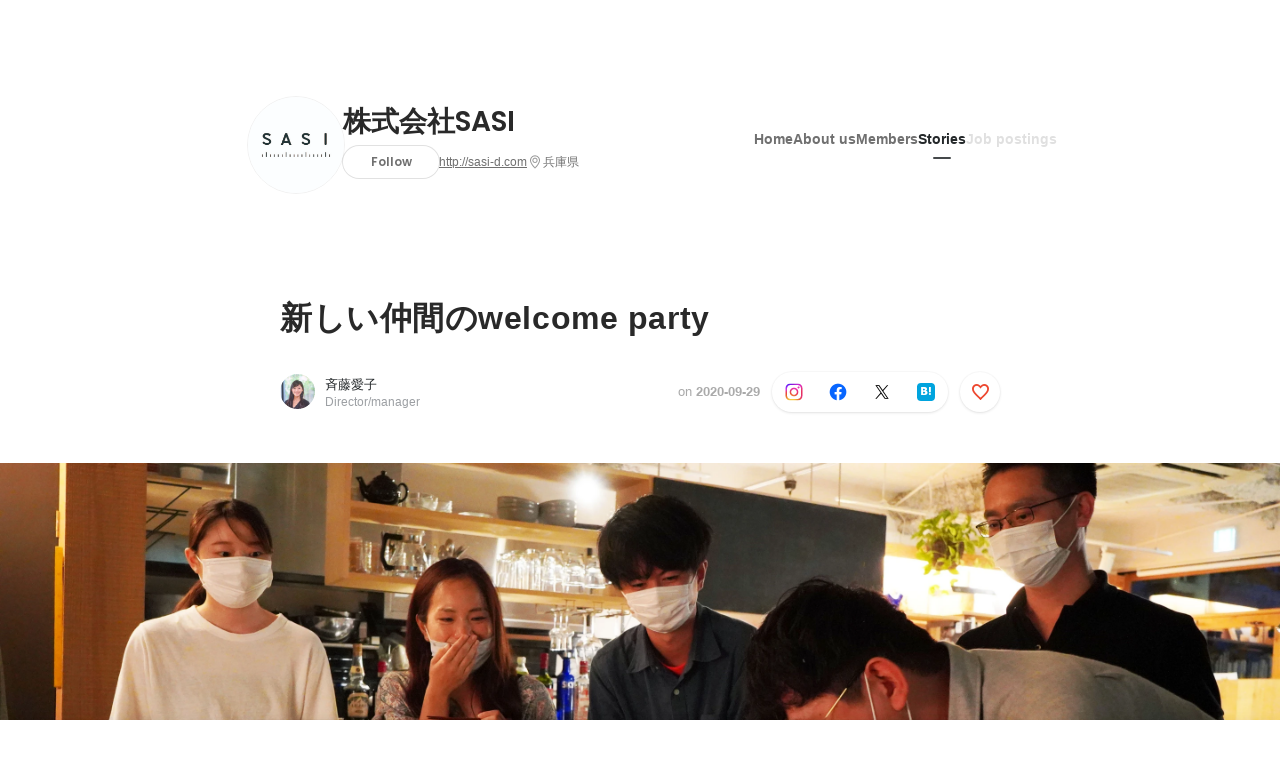

--- FILE ---
content_type: text/html; charset=utf-8
request_url: https://en-jp.wantedly.com/companies/company_427715/post_articles/285862
body_size: 20857
content:
<!DOCTYPE html>
<html lang="en-JP">
<head>
  <link rel='manifest' href='/manifest.json'>
  <meta charset="utf-8">
  <title>新しい仲間のwelcome party | 株式会社SASI</title>
<meta name="keywords" content="Social Recruiting, Wanted, Wantedly, Facebook" />
<meta name="description" content="8月から、私たちの仲間に新たにグラフィックデザイナーの仙谷吉徳さんが加わりました。初めて事務所にお越しいただいた日にもカフェで勤務しているカレーのスペシャリストによるspecial welcom..." />

<link href="/favicon.ico" rel="icon" />
<link href="/apple-touch-icon-precomposed.png" rel="apple-touch-icon-precomposed" />
<link rel="alternate" hreflang="x-default" href="https://www.wantedly.com/companies/company_427715/post_articles/285862" /><link rel="alternate" hreflang="ja" href="https://www.wantedly.com/companies/company_427715/post_articles/285862" /><link rel="alternate" hreflang="en" href="https://sg.wantedly.com/companies/company_427715/post_articles/285862" /><link rel="alternate" hreflang="ja-jp" href="https://www.wantedly.com/companies/company_427715/post_articles/285862" /><link rel="alternate" hreflang="en-jp" href="https://en-jp.wantedly.com/companies/company_427715/post_articles/285862" /><link rel="alternate" hreflang="en-sg" href="https://sg.wantedly.com/companies/company_427715/post_articles/285862" />
<meta property="og:title" content="新しい仲間のwelcome party | 株式会社SASI" />
<meta property="og:image" content="https://en-jp.wantedly.com/post_articles/285862/ogp_image" />
<meta property="og:image:height" content="630" />
<meta property="og:image:width" content="1200" />
<meta property="twitter:image" content="https://en-jp.wantedly.com/post_articles/285862/ogp_image" />
<meta property="twitter:image:height" content="630" />
<meta property="twitter:image:width" content="1200" />
<meta property="og:type" content="article" />
<meta property="og:description" content="8月から、私たちの仲間に新たにグラフィックデザイナーの仙谷吉徳さんが加わりました。初めて事務所にお越しいただいた日にもカフェで勤務しているカレーのスペシャリストによるspecial welcom..." />
<meta property="og:url" content="https://www.wantedly.com/companies/company_427715/post_articles/285862" />

<meta property="fb:app_id" content="234170156611754" />
<meta name="twitter:card" content="summary_large_image" />
<meta name="twitter:site" content="@wantedly" />
<meta name="twitter:url" content="https://www.wantedly.com/companies/company_427715/post_articles/285862" />
<meta name="twitter:title" content="新しい仲間のwelcome party | 株式会社SASI" />
<meta name="twitter:description" content="8月から、私たちの仲間に新たにグラフィックデザイナーの仙谷吉徳さんが加わりました。初めて事務所にお越しいただいた日にもカフェで勤務しているカレーのスペシャリストによるspecial welcom..." />
<link rel="canonical" href="https://www.wantedly.com/companies/company_427715/post_articles/285862" />
<link rel="alternate" type="application/rss+xml" title="RSS" href="https://en-jp.wantedly.com/projects.xml" />
<meta name="viewport" content="width=device-width, initial-scale=1" />
<meta name="csrf-param" content="authenticity_token" />
<meta name="csrf-token" content="mDeHbHP9gpxHLzHV/zp7RlNRNGghZkpn6E7tklKwwVOgNMM09aV9Fa6exUxl/KXB8LBFq8qNsWFBhQEnYJXA7g==" />
<link rel="apple-touch-icon" href="/apple-touch-icon.png" />
<link rel="icon" type="image/png" href="/android-touch-icon.png" size="192x192" />
<meta name="apple-mobile-web-app-title" content="Wantedly" />
<meta name="application-name" content="Wantedly" />
<meta property="slack-app-id" content="A011NT5QACS" />
<script type="application/ld+json">{"@context":"https://schema.org","@graph":[{"@type":"Organization","@id":"https://en-jp.wantedly.com/#organization","name":"Wantedly","url":"https://en-jp.wantedly.com/","sameAs":["https://wantedlyinc.com","https://www.facebook.com/wantedly","https://x.com/wantedly"]},{"@type":"WebSite","@id":"https://en-jp.wantedly.com/#website","url":"https://en-jp.wantedly.com/","name":"Wantedly","inLanguage":"en","publisher":{"@id":"https://en-jp.wantedly.com/#organization"},"potentialAction":{"@type":"SearchAction","target":{"@type":"EntryPoint","urlTemplate":"https://en-jp.wantedly.com/search?query={search_term_string}"},"query-input":"required name=search_term_string"}},{"@type":"Organization","@id":"https://en-jp.wantedly.com/companies/company_427715#organization","name":"株式会社SASI","url":"https://en-jp.wantedly.com/companies/company_427715","logo":{"@type":"ImageObject","url":"https://d2v9k5u4v94ulw.cloudfront.net/assets/images/10001527/original/cf839a8c-adf7-43ea-a990-2d1f948efa9a?1658973404"},"legalName":"株式会社SASI","foundingDate":"2012-05-01","founder":{"@type":"Person","name":"近藤 清人"},"numberOfEmployees":{"@type":"QuantitativeValue","value":28},"contactPoint":{"@type":"ContactPoint","contactType":"customer service","url":"http://sasi-d.com"},"sameAs":["http://sasi-d.com","https://twitter.com/_sasidesign_","https://www.facebook.com/office.sasidesign/"],"areaServed":[{"@type":"Country","name":"JP"}],"slogan":"　   　地方の誇りを引き出す","description":"地方はもうすでに、時代遅れの田舎（ダサいの語源）ではない。\r\n豊かな土地と深呼吸できる人間らしい環境、朗らかな人間関係と、思いと技術を繋ぐ可能性。\r\nその全てをデザインし、日本の誇りである地方を創り出す。\r\n地域の継続的発展には、プレイヤーとしての地元企業の繁栄が必要である。その地元企業の伴走者であるのは、事業者に寄り添いアイデアを具現化するイノベーションの立会人でもあるデザイナーであるべきだ。会いに行けるからこそ伴走できる。そこにいるからこそ、まちをデザインできる。"},{"@type":"WebPage","@id":"https://www.wantedly.com/companies/company_427715/post_articles/285862#webpage","url":"https://www.wantedly.com/companies/company_427715/post_articles/285862","name":"新しい仲間のwelcome party","inLanguage":"en","isPartOf":{"@id":"https://en-jp.wantedly.com/#website"},"publisher":{"@id":"https://en-jp.wantedly.com/#organization"},"breadcrumb":{"@id":"https://www.wantedly.com/companies/company_427715/post_articles/285862#breadcrumbs"},"description":"8月から、私たちの仲間に新たにグラフィックデザイナーの仙谷吉徳さんが加わりました。初めて事務所にお越しいただいた日にもカフェで勤務しているカレーのスペシャリストによるspecial welcome lunchをご用意させていただいたのですが、先日改めて事務所でもあるbook cafe 「DOOR」で　歓迎会を行い...","mainEntity":{"@id":"https://www.wantedly.com/companies/company_427715/post_articles/285862#blogposting"},"primaryImageOfPage":{"@type":"ImageObject","url":"https://d2v9k5u4v94ulw.cloudfront.net/assets/images/5581524/original/51f11b5e-630e-409f-8284-a70e42659140?1601354514"},"hasPart":{"@type":"SiteNavigationElement","@id":"https://en-jp.wantedly.com/companies/company_427715#sitenav","name":"Site Navigation","hasPart":[{"@type":"WebPage","name":"Home","url":"https://en-jp.wantedly.com/companies/company_427715","inLanguage":"en"},{"@type":"WebPage","name":"About","url":"https://en-jp.wantedly.com/companies/company_427715/about","inLanguage":"en"},{"@type":"WebPage","name":"Member","url":"https://en-jp.wantedly.com/companies/company_427715/members","inLanguage":"en"},{"@type":"WebPage","name":"Stories","url":"https://en-jp.wantedly.com/companies/company_427715/stories","inLanguage":"en"}]},"dateModified":"2020-09-30T05:43:33+09:00","datePublished":"2020-09-29T14:57:22+09:00","author":{"@id":"https://www.wantedly.com/id/aiko_saito26#person"}},{"@context":"https://schema.org","@type":["BlogPosting","Article"],"@id":"https://www.wantedly.com/companies/company_427715/post_articles/285862#blogposting","headline":"新しい仲間のwelcome party","name":"新しい仲間のwelcome party","url":"https://www.wantedly.com/companies/company_427715/post_articles/285862","mainEntityOfPage":{"@id":"https://www.wantedly.com/companies/company_427715/post_articles/285862#webpage"},"isPartOf":{"@id":"https://en-jp.wantedly.com/companies/company_427715/stories#blogpostings"},"datePublished":"2020-09-29T14:57:22+09:00","dateModified":"2020-09-30T05:43:33+09:00","dateCreated":"2020-09-29T13:38:11+09:00","author":[{"@type":"Person","@id":"https://www.wantedly.com/id/aiko_saito26#person","name":"斉藤愛子","url":"https://www.wantedly.com/id/aiko_saito26","image":"https://images.wantedly.com/i/Jw5K8Um?h=200\u0026w=200","worksFor":{"@id":"https://en-jp.wantedly.com/companies/company_427715#organization"}},{"@type":"Organization","@id":"https://en-jp.wantedly.com/companies/company_427715#organization"}],"description":"8月から、私たちの仲間に新たにグラフィックデザイナーの仙谷吉徳さんが加わりました。初めて事務所にお越しいただいた日にもカフェで勤務しているカレーのスペシャリストによるspecial welcome lunchをご用意させていただいたのですが、先日改めて事務所でもあるbook cafe 「DOOR」で　歓迎会を行い...","articleBody":"8月から、私たちの仲間に新たにグラフィックデザイナーの仙谷吉徳さんが加わりました。初めて事務所にお越しいただいた日にもカフェで勤務しているカレーのスペシャリストによるspecial welcome lunchをご用意させていただいたのですが、先日改めて事務所でもあるbook cafe 「DOOR」で　歓迎会を行い...","keywords":"歓迎会, イタリアン, テイクアウト, welcome party","about":[{"@type":"Thing","name":"歓迎会"},{"@type":"Thing","name":"イタリアン"},{"@type":"Thing","name":"テイクアウト"},{"@type":"Thing","name":"welcome party"}],"inLanguage":"en","image":["https://d2v9k5u4v94ulw.cloudfront.net/assets/images/5581524/original/51f11b5e-630e-409f-8284-a70e42659140?1601354514","https://images.wantedly.com/i/A3Dx2pW","https://images.wantedly.com/i/ZRGCi1p","https://images.wantedly.com/i/ZSxc4NW","https://images.wantedly.com/i/pjZrz34","https://images.wantedly.com/i/f5Qq7C5","https://images.wantedly.com/i/CzRNKz9"],"publisher":{"@id":"https://en-jp.wantedly.com/companies/company_427715#organization"},"interactionStatistic":[{"@type":"InteractionCounter","interactionType":{"@type":"LikeAction"},"userInteractionCount":0}],"speakable":{"@type":"SpeakableSpecification","cssSelector":[".article-title",".article-description",".company-name"]},"mentions":[{"@id":"https://en-jp.wantedly.com/companies/company_427715#organization"}],"wordCount":11,"timeRequired":"PT2M","potentialAction":[{"@type":"ReadAction","target":"https://en-jp.wantedly.com/companies/company_427715/stories","name":"もっと見る"},{"@type":"ShareAction","target":"https://www.wantedly.com/companies/company_427715/post_articles/285862","name":"記事を共有"}]},{"@context":"https://schema.org","@type":"BreadcrumbList","@id":"https://www.wantedly.com/companies/company_427715/post_articles/285862#breadcrumbs","itemListElement":[{"@type":"ListItem","position":1,"name":"ホーム","item":"https://en-jp.wantedly.com"},{"@type":"ListItem","position":2,"name":"株式会社SASI","item":"https://en-jp.wantedly.com/companies/company_427715"},{"@type":"ListItem","position":3,"name":"ストーリー","item":"https://en-jp.wantedly.com/companies/company_427715/stories"},{"@type":"ListItem","position":4,"name":"新しい仲間のwelcome party","item":"https://en-jp.wantedly.com/companies/company_427715/post_articles/285862"}]}]}
</script>
  <script type="application/json" id="wantedly-app-config">{"env":"production","controller":"post_articles","action":"show","params_id":"285862","query_params":{},"current_user_id":null,"current_user_id_full":null,"current_user_id_civic_only":null,"request_mobile":false,"is_iphone":false,"user_signed_in":false,"keep_signed_out":false,"facebook_auto_login_enabled":true,"signed_in_as_company":false,"current_company_id":null,"current_company_name":"null","current_company_plan":"null","current_job_id":null,"role_cd":null,"fb_app_id":"234170156611754","twitter_oauth_url":"https://en-jp.wantedly.com/user/auth/twitter?origin=https%3A%2F%2Fen-jp.wantedly.com%2Fcompanies%2Fcompany_427715%2Fpost_articles%2F285862","facebook_oauth_url":"https://en-jp.wantedly.com/user/auth/facebook?origin=https%3A%2F%2Fen-jp.wantedly.com%2Fcompanies%2Fcompany_427715%2Fpost_articles%2F285862","linkedin_oauth_url":"https://en-jp.wantedly.com/user/auth/linkedin?origin=https%3A%2F%2Fen-jp.wantedly.com%2Fcompanies%2Fcompany_427715%2Fpost_articles%2F285862","google_oauth_url":"https://en-jp.wantedly.com/user/auth/google?origin=https%3A%2F%2Fen-jp.wantedly.com%2Fcompanies%2Fcompany_427715%2Fpost_articles%2F285862","apple_client_id":"com.wantedly.www","linkedin_login_available":false,"current_country":"japan","visit_url":"https://www.wantedly.com","accounts_url":"https://accounts.wantedly.com","platform_url":"https://platform.wantedly.com","source_cd":0,"session_id":"fcb231b6168d8b73e78b5dc5df08abad","global_csrf_token":"HDH/+XEZdasDkyNSUmPKF0NLVlMO2mnjD/aYCtmZvEIkMruh90GKIuoi18vIpRSQ4KonkOUxkuWmPXS/67y9/w==","visit_date_released_to_current_company":false,"tools_oauth_client_id":"29fc56b1a4740a5c65af0a56d9c55496f2c4f386a03d4a9497e161ac854861fe","tools_oauth_secret":"f77aea6386dee914e033ed3ce4242ed82c2b1d68629a94bdfcfbabba3c985633","is_premium_user":false,"user_profile_progress_rate":0,"usable_webp":true,"featureFlags":{},"stripe_user_payment_public_key":"pk_live_K58GPH4JpXDR9OYhQt9ZWAgc","stripe_public_key":"pk_live_HBOlbVSpP7qon4S2yJ0xNMHP","stripe_singapore_public_key":"pk_live_dlMUKChCEgKq9IxPGCLyPHWd","stripe_hong_kong_public_key":"pk_live_ZEfX5HaMjwcSNlVN4y5SAbDk"}</script>
<script type="application/json" id="i18n-config">{"defaultLocale":"en","locale":"en"}</script>
  <script type="application/json" id="wantedly-i18n-flags">{"postal_code_available":true,"company_registration_address_required":false,"company_registration_phone_required":false,"improve_intl_projects_creation_enabled":false,"project_traits_available":true,"internationnal_project_show_after_modal":false,"google_rich_results_available":false,"keyword_search_target":false,"show_share_modal_after_post":false,"show_user_posts":true,"private_consulting_available":false,"kickoff_seminar_available":false,"engagement_suite_available_country":true,"profile_scout_available":false,"show_new_further_reading":false,"show_further_reading_posts":true,"job_posts_fully_visible_when_logged_out":false,"perk_enabled":false,"internal_story_enabled":false,"show_intl_journal_sidebar":false,"membership_request_enabled":true,"sitemap_meetups_enabled":true,"sitemap_wantedly_premium_enabled":false,"sitemap_resumes_enabled":false,"sitemap_way_of_writing_resumes_enabled":false,"sitemap_engagement_enabled":false,"sitemap_hiring_enabled":false,"sitemap_open_api_enabled":false,"sitemap_recommended_environment_enabled":false,"sitemap_about_enabled":false,"writer_available":true,"address_suffix_available":true,"meta_tag_projects_show_seo_available":true,"required_profile_items_notification_available":true,"resume_import_notification_enabled":false,"international_new_job_postings_campaign_available":false,"early_signup_triggers_enabled":false,"international_carousel_featured_only_enabled":false,"international_client_registration_flow_available":false,"international_apps_available":true,"international_new_project_page_available":false,"company_past_members_available":true,"default_project_filter_available":true,"project_category_available":true,"linkedin_login_available":false,"writing_program_available":true,"bookmarker_hunting_available":true,"video_available":true,"antisocial_check_available":true,"company_ranking_available":true,"friend_invitation_available":true,"overseas_feature_company_tag_available":true,"facebook_connect_available":true,"twitter_connect_available":true,"linkedin_connect_available":true,"github_connect_available":true,"whatsapp_connect_available":true,"hatena_connect_available":true,"instagram_connect_available":true,"facebook_support_available":true,"twitter_support_available":true,"linkedin_support_available":false,"whatsapp_support_available":false,"github_support_available":true,"hatena_support_available":true,"instagram_support_available":true,"support_message_suggestion_available":false,"call_support_available":true,"company_feeds_available":true,"area_filter_available":true,"company_filter_available":false,"keyword_filter_available":true,"global_keyword_filter_available":true,"global_header_options_available":true,"segment_type_questionnaire_available":false,"prefecture_option_available":false,"project_tutorial_available":false,"trial_2017_available":true,"candidacy_visible_time_limit_exists":false,"employee_interview_available":true,"material_available":true,"detailed_header_available":true,"enterprise_dashboard_available":true,"enterprise_international_dashboard_available":false,"enterprise_current_plan_options_available":true,"enterprise_navigation_group_available":true,"seminar_available":false,"activity_score_ordering_available":false,"candidate_limit_message_available":true,"candidate_watch_available":true,"candidate_learn_more_available":true,"status_updated_buttons_available":true,"visit_date_dialog_available":true,"enterprise_project_member_role_selector_available":true,"mf_kessai_available":true,"founded_on_year_suffix_required":false,"number_month_list":false,"analytics_generations_short_year":false,"scout_setting_available":true,"direct_scout_option_available":true,"require_published_projects_to_show_scout_menu":true,"full_scout_option_available":true,"scout_user_positive_action_available":true,"application_to_scout_available":true,"scout_clickable_items_enabled":true,"scout_filters_occupation_available":true,"scout_filters_activity_available":true,"scout_filters_items_available":true,"scout_filters_recommend_available":true,"scout_filters_connection_available":true,"scout_filters_scout_received_available":true,"scout_filters_age_range_available":true,"scout_filters_sort_available":true,"scout_filters_motivation_available":true,"scout_filters_location_available":true,"scout_filters_new_grad_available":true,"scout_filters_countries_available":false,"footer_subtitle_available":true,"register_with_facebook_post_available":false,"simple_signin_available":false,"client_material_request_available":false,"daily_pickup_available":false,"edit_with_detailed_flow_available":true,"enterprise_view_watch_users_available":true,"enterprise_view_bookmark_count_available":true,"user_violation_available":false,"subcategory_available":true,"medical_available":true,"keywords_available":true,"featured_project_list_available":false,"company_project_available":true,"enterprise_plan_update_available":true,"scout_countries_option_available":false,"enterprise_plan_self_cancellation_available":true,"enterprise_plan_upgrade_available":true,"pricing_and_option_available":true,"payment_method_bill_available":true,"payment_method_card_available":true,"premium_user_available":true,"premium_user_status_visible":true,"free_scout_available":false,"profile_cover_post_available":false,"secret_profile_available":true,"enterprise_analytics_available":true,"international_wantedly_feed_available":true,"international_wantedly_people_available":true,"international_enterprise_show_journal":false,"project_filter_conditions_available":false,"visit_date_available":true,"recommendation_of_keywords_after_application_available":true,"international_client_inquiry_available":true,"international_feed_editable":false,"international_enterprise_analytics_available":false,"social_share_buttons_available":true,"opt_out_trackers_available":false,"show_application_qualification":true,"project_support_available":true,"pdf_uploader_available":true,"apply_complete_resume_uploader_available":false,"keyword_suggestion_activated":false,"meetup_index_page_available":true,"show_project_creation_admin":false,"pubsub_email_available":false,"discover_available":true,"new_obligate_resume_available":false,"invoice_sending_available":true}</script>
<script type="application/json" id="wantedly-flash">{"alert":null,"notice":null}</script>

    <script>
    (function () {
      "use strict";

      function loadInlineFeatures(deps, cb) {
        Promise.all(deps.map((dep) => {
          if (!Object.prototype.hasOwnProperty.call(loadInlineFeatures.features, dep)) {
            throw new Error(`No feature found: ${dep}`);
          }
          return loadInlineFeatures.features[dep];
        })).then((loadedFeatures) => cb(...loadedFeatures));
      }
      loadInlineFeatures.features = {};
      loadInlineFeatures.featureResolvers = {};
      for (const featureName of ["jquery","log_event"]) {
        loadInlineFeatures.features[featureName] = new Promise((resolve, reject) => {
          loadInlineFeatures.featureResolvers[featureName] = resolve;
          window.addEventListener('load', (event) => {
            setTimeout(() => reject(new Error(`Cannot load feature: ${featureName}`)), 5000);
          });
        });
      }

      window.loadInlineFeatures = loadInlineFeatures;
    })();
  </script>


  
  <script>
//<![CDATA[
window.gon={};
//]]>
</script>
  
  <script src="//www.google-analytics.com/analytics.js" async="async"></script>
  <script>
  (function (w, ga) {
    w.GoogleAnalyticsObject = ga;
    w[ga] =
      w[ga] ||
      function () {
        (w[ga].q = w[ga].q || []).push(arguments);
      };
    w[ga].l = Date.now();
  })(window, "ga");

  ga('create', 'UA-12847756-21', { cookieDomain: 'wantedly.com' });




  // Clear referrer when redirected back after OAuth so that the session referrer will not be overwritten with the auth provider url.
  // cf. https://github.com/wantedly/wantedly/issues/38883
  var OMNIAUTH_CALLBACK_KEY = "omniauth_callback";
  var hasOmniauthCallbackCookie = (new RegExp("(?:^|;\\s*)" + escape(OMNIAUTH_CALLBACK_KEY).replace(/[\-\.\+\*]/g, "\\$&") + "\\s*\\=")).test(document.cookie);
  if (hasOmniauthCallbackCookie) {
    if (unescape(document.cookie.replace(new RegExp("(?:^|.*;\\s*)" + escape(OMNIAUTH_CALLBACK_KEY).replace(/[\-\.\+\*]/g, "\\$&") + "\\s*\\=\\s*((?:[^;](?!;))*[^;]?).*"), "$1")) === "true") {
      ga('set', 'referrer', location.origin);
      // Clear cookie
      document.cookie = escape(OMNIAUTH_CALLBACK_KEY) + "=; expires=Thu, 01 Jan 1970 00:00:00 GMT; path=/";
    }
  }

  ga('send', 'pageview', null);
  ga('set', 'dimension1', "not_logged_in");
  ga('set', 'dimension2', "japan");

  </script>


    <script>window.eventTrackingGlobalProperties = {"country":"japan","locale":"en","user_id":null,"user_name":null,"user_email":null,"company_id":null,"company_name":null};</script>
  <script src="https://de7iszmjjjuya.cloudfront.net/assets/build/v1/gtm/loader-dfe56b27bda943d53a7f.js" crossorigin="anonymous"></script>

    <script src="https://www.googletagmanager.com/gtm.js?id=GTM-NK3SZPP" async="async"></script>
    <script type="text/javascript">
    (function (w, l) {
      w[l] = w[l] || [];
      w[l].push({
        "gtm.start": Date.now(),
        event: "gtm.js",
      });
    })(window, "dataLayer");
    </script>



  <script src="https://accounts.google.com/gsi/client" async="async" defer="defer"></script>

  <link rel="preconnect" href="https://fonts.googleapis.com">
  <link rel="preconnect" href="https://fonts.gstatic.com" crossorigin>

    <script type="application/json" id="ssr-app-data">{"router":{"path":"/companies/company_427715/post_articles/285862","query":{},"queryString":""},"page":"post_articles#show","auth":{"current_user":null,"current_company":null,"current_country":"japan","current_user_company_ids":[],"culture_map_editable_company_ids":[],"locale":"en","current_member_permission":null},"body":{"post":{"id":285862,"company":{"id":2374529,"name":"株式会社SASI","company_name":"company_427715","url":"http://sasi-d.com","short_location":"兵庫県","font_color_code":"#6A6E71","country":"japan","company_path":"/companies/company_427715","project_count":0,"post_count":13,"lastest_post_published_at":"2022-07-06T22:29:48.570+09:00","has_descriptions":true,"avatar":{"id":10001527,"url":"https://d2v9k5u4v94ulw.cloudfront.net/assets/images/10001527/original/cf839a8c-adf7-43ea-a990-2d1f948efa9a?1658973404"}}},"company_followings":[]}}</script>
    <script src="https://de7iszmjjjuya.cloudfront.net/assets/build/commons-1a058c9a6453f5b3f30f.js" crossorigin="anonymous" defer="defer"></script>
    <script src="https://de7iszmjjjuya.cloudfront.net/assets/build/main-4ef7be9c749439fd8ea5.js" crossorigin="anonymous" defer="defer"></script>
    
    <script src="https://de7iszmjjjuya.cloudfront.net/assets/build/cross_page_components-9bc2580d3713035143bc.js" crossorigin="anonymous" defer="defer"></script>
    <script src="https://de7iszmjjjuya.cloudfront.net/assets/build/v1/social_login_success_event_tracking-ba1521471fdb80a890a9.js" crossorigin="anonymous" defer="defer"></script>

  <link rel="stylesheet" media="screen" href="https://de7iszmjjjuya.cloudfront.net/assets/build/v1/vendor-styles-2b79173b5e4c68e902dd.css" />
  <link rel="stylesheet" media="screen" href="https://de7iszmjjjuya.cloudfront.net/assets/build/v1/application-226b3920ee454eb7f34a.css" />
  <link rel="stylesheet" media="screen" href="https://de7iszmjjjuya.cloudfront.net/assets/build/ui-react-2022-style-7d048e0e0b881b988a8e.css" />
  <link rel="stylesheet" media="screen" href="https://fonts.googleapis.com/css2?family=Lato:wght@400;700&amp;family=Poppins:wght@300;400;600;700&amp;display=swap" />
  <link rel="stylesheet" media="screen" href="https://de7iszmjjjuya.cloudfront.net/assets/build/v1/gamma/company_posts-fe21866021f50556d563.css" />
<link rel="stylesheet" media="screen" href="https://de7iszmjjjuya.cloudfront.net/assets/build/v1/gamma/companies_show-afff4f10d2cae43d9c3a.css" />
<link rel="stylesheet" media="screen" href="https://de7iszmjjjuya.cloudfront.net/assets/build/v1/gamma/post_spaces-e40fe4560aa75c4509f6.css" />
<link rel="stylesheet" media="screen" href="https://de7iszmjjjuya.cloudfront.net/assets/build/v1/gamma/post_article-b4f958dcaf11a73dde52.css" />


</head>
<body class="body-post-article-show-single-column modal-experiment-enabled">
  
    <noscript><iframe src="https://www.googletagmanager.com/ns.html?id=GTM-NK3SZPP"
    height="0" width="0" style="display:none;visibility:hidden"></iframe></noscript>



  
  <div class='new-ui-modal-full-page-wrapper' id='photo_viewer'>
<div class='new-ui-modal-overlay'>
<div class='viewer-header'>
<div class='close-button'>
<div class='button-icon-small'>
<div class='button-touch-area'>
<div class='icon-button'>
<i class='wt-icon wt-icon-close'></i>
</div>
</div>
</div>
</div>
<div class='pager'>
<div class='page'>1</div>
<div class='slash'>/</div>
<div class='total'>5</div>
</div>
</div>
<div id='photo_viewer_content_wrapper'>
<div id='photo_viewer_content'></div>
<div class='side-button left-button'>
<div class='button-icon-small'>
<div class='button-touch-area'>
<div class='icon-button'>
<div class='icon-button-cover'></div>
<i class='wt-icon wt-icon-chevron-left'></i>
</div>
</div>
</div>
</div>
<div class='side-button right-button'>
<div class='button-icon-small'>
<div class='button-touch-area'>
<div class='icon-button'>
<div class='icon-button-cover'></div>
<i class='wt-icon wt-icon-chevron-right'></i>
</div>
</div>
</div>
</div>
</div>
</div>
</div>

  <div id="fb-root"></div>
  <div id="container">
      
    <div id="main-outer" class="cf">
        <div id="header" class="cf">
          <div id="header-inner">
                <header class='cf sticky' data-env='production' data-has-elevation='true' data-locale='en' id='global-header'></header>

          </div>
        </div>
        
      

      <div id="main" class="post-articles-controller post-articles-show action-show cf">
        <div id="main-inner" class="cf">
          

<div class='post-article-show-wrapper-single-column cf'>
<div class='post-article-show-content-wrapper'>
<article class='article-wrapper'>
<div class='article-inner'>
<div class='header'>
<div data-component="App" data-ssr-props="{}" data-hydrate=""><style data-styled="true" data-styled-version="5.3.11">#container{min-width:auto;}/*!sc*/
#main{margin-top:0;margin-bottom:0;}/*!sc*/
#main-inner{width:auto;}/*!sc*/
data-styled.g360[id="sc-global-JkaJv1"]{content:"sc-global-JkaJv1,"}/*!sc*/
.jrwlFo{display:-webkit-box;display:-webkit-flex;display:-ms-flexbox;display:flex;-webkit-box-pack:center;-webkit-justify-content:center;-ms-flex-pack:center;justify-content:center;-webkit-align-items:center;-webkit-box-align:center;-ms-flex-align:center;align-items:center;box-sizing:border-box;color:rgba(0,0,0,0.84);padding:0 19px;min-width:90px;height:28px;border-radius:100px;border:none;cursor:pointer;background:transparent;-webkit-transition:all 150ms cubic-bezier(0,0,1,1) 0s;transition:all 150ms cubic-bezier(0,0,1,1) 0s;white-space:nowrap;}/*!sc*/
data-styled.g372[id="FollowButtonContainer__FollowButton-sc-1qq6swk-0"]{content:"jrwlFo,"}/*!sc*/
.loaGuh{width:100%;display:-webkit-box;display:-webkit-flex;display:-ms-flexbox;display:flex;-webkit-box-pack:justify;-webkit-justify-content:space-between;-ms-flex-pack:justify;justify-content:space-between;padding-bottom:1px;}/*!sc*/
@media screen and (min-width:64em){.loaGuh{gap:16px;-webkit-box-pack:center;-webkit-justify-content:center;-ms-flex-pack:center;justify-content:center;}}/*!sc*/
data-styled.g373[id="HeaderNav__Nav-sc-15k9xkr-0"]{content:"loaGuh,"}/*!sc*/
.gqgbCP{font-family:"Hiragino Sans","ヒラギノ角ゴシック Pro","Hiragino Kaku Gothic Pro","メイリオ",Meiryo,Osaka,"ＭＳ Ｐゴシック","MS PGothic",sans-serif;text-align:center;font-size:14px;line-height:22px;font-weight:600;display:inline-block;-webkit-flex-shrink:0;-ms-flex-negative:0;flex-shrink:0;position:relative;padding:12px 0;color:rgba(0,0,0,0.56);cursor:pointer;-webkit-transition:all 150ms cubic-bezier(0,0,1,1) 0s;transition:all 150ms cubic-bezier(0,0,1,1) 0s;}/*!sc*/
.gqgbCP:link,.gqgbCP:visited{color:rgba(0,0,0,0.56);}/*!sc*/
.gqgbCP:hover{-webkit-text-decoration:none;text-decoration:none;-webkit-transition:all 200ms cubic-bezier(0.3,0.3,0.3,1) 0s;transition:all 200ms cubic-bezier(0.3,0.3,0.3,1) 0s;color:rgba(0,0,0,0.84);}/*!sc*/
@media screen and (min-width:64em){.gqgbCP{padding:8px 0;}}/*!sc*/
.gqgbCP.active-nav-link-item{font-weight:700;color:#45494B;}/*!sc*/
.gqgbCP.active-nav-link-item:before{position:absolute;width:18px;height:2px;border-radius:1px;background-color:#45494B;content:"";display:inline-block;bottom:-1px;left:50%;-webkit-transform:translateX(-50%);-ms-transform:translateX(-50%);transform:translateX(-50%);}/*!sc*/
@media screen and (min-width:64em){.gqgbCP.active-nav-link-item{color:inherit;}.gqgbCP.active-nav-link-item:hover{opacity:1;}}/*!sc*/
.ccyege{font-family:"Hiragino Sans","ヒラギノ角ゴシック Pro","Hiragino Kaku Gothic Pro","メイリオ",Meiryo,Osaka,"ＭＳ Ｐゴシック","MS PGothic",sans-serif;text-align:center;font-size:14px;line-height:22px;font-weight:600;display:inline-block;-webkit-flex-shrink:0;-ms-flex-negative:0;flex-shrink:0;position:relative;padding:12px 0;color:rgba(0,0,0,0.12);cursor:default;-webkit-transition:all 150ms cubic-bezier(0,0,1,1) 0s;transition:all 150ms cubic-bezier(0,0,1,1) 0s;}/*!sc*/
.ccyege:link,.ccyege:visited{color:rgba(0,0,0,0.12);}/*!sc*/
.ccyege:hover{-webkit-text-decoration:none;text-decoration:none;-webkit-transition:all 200ms cubic-bezier(0.3,0.3,0.3,1) 0s;transition:all 200ms cubic-bezier(0.3,0.3,0.3,1) 0s;}/*!sc*/
@media screen and (min-width:64em){.ccyege{padding:8px 0;}}/*!sc*/
.ccyege.active-nav-link-item{font-weight:700;color:#45494B;}/*!sc*/
.ccyege.active-nav-link-item:before{position:absolute;width:18px;height:2px;border-radius:1px;background-color:#45494B;content:"";display:inline-block;bottom:-1px;left:50%;-webkit-transform:translateX(-50%);-ms-transform:translateX(-50%);transform:translateX(-50%);}/*!sc*/
@media screen and (min-width:64em){.ccyege.active-nav-link-item{color:inherit;}.ccyege.active-nav-link-item:hover{opacity:1;}}/*!sc*/
data-styled.g374[id="HeaderNav__NavLinkItem-sc-15k9xkr-1"]{content:"gqgbCP,ccyege,"}/*!sc*/
.byOpTe{display:-webkit-box;display:-webkit-flex;display:-ms-flexbox;display:flex;-webkit-flex-direction:column;-ms-flex-direction:column;flex-direction:column;}/*!sc*/
@media screen and (min-width:64em){.byOpTe{-webkit-flex-direction:column-reverse;-ms-flex-direction:column-reverse;flex-direction:column-reverse;margin-bottom:80px;border:none;}}/*!sc*/
data-styled.g400[id="Header__Base-sc-1fxlgo9-0"]{content:"byOpTe,"}/*!sc*/
@media screen and (min-width:64em){.jPbNvU{position:relative;display:none;}}/*!sc*/
data-styled.g401[id="Header__CoverImageWrapper-sc-1fxlgo9-1"]{content:"jPbNvU,"}/*!sc*/
.xosyL{position:relative;display:block;width:56px;height:56px;border-radius:50%;}/*!sc*/
@media screen and (min-width:64em){.xosyL{width:96px;height:96px;}}/*!sc*/
data-styled.g403[id="Header__AvatarImageLink-sc-1fxlgo9-3"]{content:"xosyL,"}/*!sc*/
.hQyvaS{width:inherit;height:inherit;}/*!sc*/
data-styled.g404[id="Header__StyledAvatar-sc-1fxlgo9-4"]{content:"hQyvaS,"}/*!sc*/
.dbIffh{width:inherit;height:inherit;object-fit:contain;}/*!sc*/
data-styled.g405[id="Header__AvatarImage-sc-1fxlgo9-5"]{content:"dbIffh,"}/*!sc*/
.jElSbc{background-color:white;}/*!sc*/
@media screen and (min-width:64em){.jElSbc{margin:24px auto 16px;max-width:960px;box-shadow:none;z-index:20;position:static;height:auto;width:auto;}}/*!sc*/
data-styled.g408[id="Header__HeaderBar-sc-1fxlgo9-8"]{content:"jElSbc,"}/*!sc*/
.dQcHkZ{display:-webkit-box;display:-webkit-flex;display:-ms-flexbox;display:flex;-webkit-flex-direction:column;-ms-flex-direction:column;flex-direction:column;padding:20px 16px 12px;}/*!sc*/
@media screen and (min-width:64em){.dQcHkZ{padding:8px 24px;-webkit-flex-direction:row;-ms-flex-direction:row;flex-direction:row;height:auto;margin:0 auto;box-sizing:border-box;gap:12px;-webkit-box-pack:justify;-webkit-justify-content:space-between;-ms-flex-pack:justify;justify-content:space-between;-webkit-align-items:center;-webkit-box-align:center;-ms-flex-align:center;align-items:center;}}/*!sc*/
data-styled.g409[id="Header__HeaderBarInner-sc-1fxlgo9-9"]{content:"dQcHkZ,"}/*!sc*/
.caucoW{width:100%;display:-webkit-box;display:-webkit-flex;display:-ms-flexbox;display:flex;-webkit-align-items:flex-start;-webkit-box-align:flex-start;-ms-flex-align:flex-start;align-items:flex-start;gap:16px;}/*!sc*/
@media screen and (min-width:64em){.caucoW{gap:20px;-webkit-align-items:center;-webkit-box-align:center;-ms-flex-align:center;align-items:center;}}/*!sc*/
data-styled.g410[id="Header__HeaderLeft-sc-1fxlgo9-10"]{content:"caucoW,"}/*!sc*/
.kxQafw{-webkit-flex:1;-ms-flex:1;flex:1;display:-webkit-box;display:-webkit-flex;display:-ms-flexbox;display:flex;-webkit-flex-direction:column;-ms-flex-direction:column;flex-direction:column;}/*!sc*/
@media screen and (min-width:64em){.kxQafw{padding-bottom:0;}}/*!sc*/
data-styled.g411[id="Header__Meta-sc-1fxlgo9-11"]{content:"kxQafw,"}/*!sc*/
.bzXMrz{display:-webkit-box;display:-webkit-flex;display:-ms-flexbox;display:flex;-webkit-align-items:flex-start;-webkit-box-align:flex-start;-ms-flex-align:flex-start;align-items:flex-start;-webkit-box-pack:justify;-webkit-justify-content:space-between;-ms-flex-pack:justify;justify-content:space-between;}/*!sc*/
@media screen and (min-width:64em){.bzXMrz{width:387px;-webkit-align-items:center;-webkit-box-align:center;-ms-flex-align:center;align-items:center;height:auto;}}/*!sc*/
data-styled.g412[id="Header__MetaUpper-sc-1fxlgo9-12"]{content:"bzXMrz,"}/*!sc*/
.ccNqYQ{display:none;}/*!sc*/
@media screen and (min-width:64em){.ccNqYQ{display:-webkit-box;display:-webkit-flex;display:-ms-flexbox;display:flex;-webkit-flex-shrink:0;-ms-flex-negative:0;flex-shrink:0;}}/*!sc*/
data-styled.g413[id="Header__ButtonWrapper-sc-1fxlgo9-13"]{content:"ccNqYQ,"}/*!sc*/
.BOJxF{color:rgba(0,0,0,0.56);width:96px;}/*!sc*/
data-styled.g414[id="Header__FollowButton-sc-1fxlgo9-14"]{content:"BOJxF,"}/*!sc*/
.egrAxg{color:rgba(0,0,0,0.56);width:100%;}/*!sc*/
data-styled.g415[id="Header__FollowButtonForMobile-sc-1fxlgo9-15"]{content:"egrAxg,"}/*!sc*/
.jnsnon{padding:6px 0;}/*!sc*/
data-styled.g416[id="Header__CommonTouchArea-sc-1fxlgo9-16"]{content:"jnsnon,"}/*!sc*/
.cCXNAs{width:100%;padding:6px 0;}/*!sc*/
data-styled.g417[id="Header__MobileTouchArea-sc-1fxlgo9-17"]{content:"cCXNAs,"}/*!sc*/
.bOuNnL{display:-webkit-box;display:-webkit-flex;display:-ms-flexbox;display:flex;-webkit-align-items:center;-webkit-box-align:center;-ms-flex-align:center;align-items:center;gap:6px;margin:12px 0 8px;width:100%;}/*!sc*/
@media screen and (min-width:64em){.bOuNnL{display:none;}}/*!sc*/
data-styled.g418[id="Header__MobileActionArea-sc-1fxlgo9-18"]{content:"bOuNnL,"}/*!sc*/
.fMjcGd{font-weight:700;font-size:18px;line-height:28px;margin:4px 0 0;-webkit-flex:1;-ms-flex:1;flex:1;}/*!sc*/
@media screen and (min-width:64em){.fMjcGd{line-height:36px;margin-top:0;margin-right:0;font-size:24px;}}/*!sc*/
data-styled.g420[id="Header__CompanyName-sc-1fxlgo9-20"]{content:"fMjcGd,"}/*!sc*/
.kfVhSA{color:rgba(0,0,0,0.84);-webkit-transition:color 150ms cubic-bezier(0,0,1,1) 0s;transition:color 150ms cubic-bezier(0,0,1,1) 0s;display:block;width:100%;}/*!sc*/
.kfVhSA:link,.kfVhSA:visited{color:rgba(0,0,0,0.84);}/*!sc*/
.kfVhSA:hover{-webkit-text-decoration:none;text-decoration:none;color:rgba(0,0,0,0.56);-webkit-transition:color 200ms cubic-bezier(0.3,0.3,0.3,1) 0s;transition:color 200ms cubic-bezier(0.3,0.3,0.3,1) 0s;}/*!sc*/
@media screen and (min-width:64em){.kfVhSA{font-weight:600;font-size:28px;}}/*!sc*/
data-styled.g421[id="Header__CompanyNameLink-sc-1fxlgo9-21"]{content:"kfVhSA,"}/*!sc*/
.jnGeQB{display:-webkit-box;display:-webkit-flex;display:-ms-flexbox;display:flex;-webkit-align-items:center;-webkit-box-align:center;-ms-flex-align:center;align-items:center;gap:8px;-webkit-flex-wrap:wrap;-ms-flex-wrap:wrap;flex-wrap:wrap;margin-top:4px;}/*!sc*/
@media screen and (min-width:64em){.jnGeQB{-webkit-align-items:center;-webkit-box-align:center;-ms-flex-align:center;align-items:center;gap:8px;margin-top:0;}}/*!sc*/
data-styled.g422[id="Header__MetaLower-sc-1fxlgo9-22"]{content:"jnGeQB,"}/*!sc*/
@includes hiragino-sans;/*!sc*/
.fNARgL{color:rgba(0,0,0,0.56);max-width:300px;text-overflow:ellipsis;white-space:nowrap;overflow:hidden;-webkit-text-decoration:underline;text-decoration:underline;-webkit-transition:all 150ms cubic-bezier(0,0,1,1) 0s;transition:all 150ms cubic-bezier(0,0,1,1) 0s;}/*!sc*/
.fNARgL:hover{color:rgba(0,0,0,0.84);-webkit-transition:all 200ms cubic-bezier(0.3,0.3,0.3,1) 0s;transition:all 200ms cubic-bezier(0.3,0.3,0.3,1) 0s;}/*!sc*/
.fNARgL:visited,.fNARgL:active,.fNARgL:link{color:rgba(0,0,0,0.56);-webkit-text-decoration:underline;text-decoration:underline;}/*!sc*/
data-styled.g423[id="Header__OfficialLink-sc-1fxlgo9-23"]{content:"fNARgL,"}/*!sc*/
.cgbSBf{display:-webkit-box;display:-webkit-flex;display:-ms-flexbox;display:flex;-webkit-align-items:center;-webkit-box-align:center;-ms-flex-align:center;align-items:center;white-space:nowrap;}/*!sc*/
data-styled.g424[id="Header__LocationWrapper-sc-1fxlgo9-24"]{content:"cgbSBf,"}/*!sc*/
.tjAIw{color:rgba(0,0,0,0.56);}/*!sc*/
data-styled.g425[id="Header__LocationText-sc-1fxlgo9-25"]{content:"tjAIw,"}/*!sc*/
.gkOhmL{width:16px;height:16px;color:rgba(0,0,0,0.4);}/*!sc*/
data-styled.g426[id="Header__LocationIcon-sc-1fxlgo9-26"]{content:"gkOhmL,"}/*!sc*/
.kzNcOq{min-height:48px;display:-webkit-box;display:-webkit-flex;display:-ms-flexbox;display:flex;width:100%;margin:0 -16px;}/*!sc*/
@media screen and (min-width:64em){.kzNcOq{-webkit-flex-shrink:0;-ms-flex-negative:0;flex-shrink:0;width:auto;margin-left:-24px;margin-right:-24px;padding-top:0;padding-right:0;}}/*!sc*/
data-styled.g427[id="Header__NavWrapper-sc-1fxlgo9-27"]{content:"kzNcOq,"}/*!sc*/
.lbuqde{padding:0 12px;-webkit-flex-shrink:0;-ms-flex-negative:0;flex-shrink:0;width:100%;}/*!sc*/
@media screen and (min-width:64em){.lbuqde{padding:0 24px;}}/*!sc*/
data-styled.g428[id="Header__NavWrapperInner-sc-1fxlgo9-28"]{content:"lbuqde,"}/*!sc*/
</style>
 <div><div class="Header__Base-sc-1fxlgo9-0 byOpTe"><div class="Header__CoverImageWrapper-sc-1fxlgo9-1 jPbNvU"></div><div class="Header__HeaderBar-sc-1fxlgo9-8 jElSbc"><div class="Header__HeaderBarInner-sc-1fxlgo9-9 dQcHkZ"><div class="Header__HeaderLeft-sc-1fxlgo9-10 caucoW"><a href="/companies/company_427715" class="Header__AvatarImageLink-sc-1fxlgo9-3 xosyL"><div class="Header__StyledAvatar-sc-1fxlgo9-4 hQyvaS wui-avatar-layout"><img src="https://d2v9k5u4v94ulw.cloudfront.net/assets/images/10001527/original/cf839a8c-adf7-43ea-a990-2d1f948efa9a?1658973404" width="100" height="100" alt="株式会社SASI" class="Header__AvatarImage-sc-1fxlgo9-5 dbIffh wui-avatar-image"/></div></a><div class="Header__Meta-sc-1fxlgo9-11 kxQafw"><div class="Header__MetaUpper-sc-1fxlgo9-12 bzXMrz"><h2 class="Header__CompanyName-sc-1fxlgo9-20 fMjcGd"><a href="/companies/company_427715" class="Header__CompanyNameLink-sc-1fxlgo9-21 kfVhSA wui-reset wui-text wui-text-headline2" style="--wui-textOverride-family:&quot;Poppins&quot;, &quot;Helvetica Neue&quot;, Helvetica, Arial, &quot;Hiragino Sans&quot;, &quot;ヒラギノ角ゴシック&quot;, &quot;Hiragino Kaku Gothic ProN&quot;, &quot;ヒラギノ角ゴ Pro W3&quot;, Roboto, &quot;メイリオ&quot;, Meiryo, &quot;ＭＳ Ｐゴシック&quot;, sans-serif">株式会社SASI</a></h2></div><div class="Header__MetaLower-sc-1fxlgo9-22 jnGeQB"><div class="Header__ButtonWrapper-sc-1fxlgo9-13 ccNqYQ"><div class="Header__CommonTouchArea-sc-1fxlgo9-16 jnsnon wui-toucharea wui-toucharea-type-pseudoElement wui-toucharea-button"><button class="FollowButtonContainer__FollowButton-sc-1qq6swk-0 jrwlFo Header__FollowButton-sc-1fxlgo9-14 BOJxF wui-visit-light-button-secondary wui-button wui-button-small wui-reset wui-text wui-text-caption" style="--wui-textOverride-weight:600;--wui-textOverride-family:&quot;Poppins&quot;, &quot;Helvetica Neue&quot;, Helvetica, Arial, &quot;Hiragino Sans&quot;, &quot;ヒラギノ角ゴシック&quot;, &quot;Hiragino Kaku Gothic ProN&quot;, &quot;ヒラギノ角ゴ Pro W3&quot;, Roboto, &quot;メイリオ&quot;, Meiryo, &quot;ＭＳ Ｐゴシック&quot;, sans-serif">Follow</button></div></div><a href="http://sasi-d.com" target="_blank" class="Header__OfficialLink-sc-1fxlgo9-23 fNARgL wui-reset wui-text wui-text-caption" style="--wui-textOverride-family:&quot;Hiragino Sans&quot;, &quot;ヒラギノ角ゴシック Pro&quot;, &quot;Hiragino Kaku Gothic Pro&quot;, &quot;メイリオ&quot;, Meiryo, Osaka, &quot;ＭＳ Ｐゴシック&quot;, &quot;MS PGothic&quot;, sans-serif">http://sasi-d.com</a><span class="Header__LocationWrapper-sc-1fxlgo9-24 cgbSBf"><svg fill="none" xmlns="http://www.w3.org/2000/svg" viewBox="0 0 24 24" width="24" height="24" class="Header__LocationIcon-sc-1fxlgo9-26 gkOhmL wui-icon-2024-Location"><path fill-rule="evenodd" clip-rule="evenodd" d="M4.5 9.5C4.5 5.36 7.86 2 12 2c4.14 0 7.5 3.36 7.5 7.5 0 5.26-6.69 11.77-6.98 12.04l-.52.5-.52-.5c-.29-.27-6.98-6.78-6.98-12.04zm1.5 0c0 3.84 4.45 8.82 6 10.43 1.55-1.61 6-6.59 6-10.43 0-3.31-2.69-6-6-6s-6 2.69-6 6zm2 0c0-2.21 1.79-4 4-4s4 1.79 4 4-1.79 4-4 4-4-1.79-4-4zm1.5 0c0 1.38 1.12 2.5 2.5 2.5s2.5-1.12 2.5-2.5S13.38 7 12 7 9.5 8.12 9.5 9.5z" fill="currentColor"></path></svg><p class="Header__LocationText-sc-1fxlgo9-25 tjAIw wui-reset wui-text wui-text-caption" style="--wui-textOverride-family:&quot;Hiragino Sans&quot;, &quot;ヒラギノ角ゴシック Pro&quot;, &quot;Hiragino Kaku Gothic Pro&quot;, &quot;メイリオ&quot;, Meiryo, Osaka, &quot;ＭＳ Ｐゴシック&quot;, &quot;MS PGothic&quot;, sans-serif">兵庫県</p></span></div></div></div><div class="Header__MobileActionArea-sc-1fxlgo9-18 bOuNnL"><div style="flex:1"><div class="Header__MobileTouchArea-sc-1fxlgo9-17 cCXNAs wui-toucharea wui-toucharea-type-pseudoElement wui-toucharea-button"><button class="FollowButtonContainer__FollowButton-sc-1qq6swk-0 jrwlFo Header__FollowButtonForMobile-sc-1fxlgo9-15 egrAxg wui-visit-light-button-secondary wui-button wui-button-medium wui-reset wui-text wui-text-caption" style="--wui-textOverride-weight:600;--wui-textOverride-family:&quot;Poppins&quot;, &quot;Helvetica Neue&quot;, Helvetica, Arial, &quot;Hiragino Sans&quot;, &quot;ヒラギノ角ゴシック&quot;, &quot;Hiragino Kaku Gothic ProN&quot;, &quot;ヒラギノ角ゴ Pro W3&quot;, Roboto, &quot;メイリオ&quot;, Meiryo, &quot;ＭＳ Ｐゴシック&quot;, sans-serif">Follow</button></div></div></div><div class="Header__NavWrapper-sc-1fxlgo9-27 kzNcOq"><div class="Header__NavWrapperInner-sc-1fxlgo9-28 lbuqde"><nav class="HeaderNav__Nav-sc-15k9xkr-0 loaGuh"><a href="/companies/company_427715" class="HeaderNav__NavLinkItem-sc-15k9xkr-1 gqgbCP" color="#45494B">Home</a><a href="/companies/company_427715/about" class="HeaderNav__NavLinkItem-sc-15k9xkr-1 gqgbCP" color="#45494B">About us</a><a href="/companies/company_427715/members" class="HeaderNav__NavLinkItem-sc-15k9xkr-1 gqgbCP" color="#45494B">Members</a><a href="/companies/company_427715/stories" class="HeaderNav__NavLinkItem-sc-15k9xkr-1 gqgbCP active-nav-link-item" color="#45494B">Stories</a><a href="/companies/company_427715/projects" class="HeaderNav__NavLinkItem-sc-15k9xkr-1 ccyege" color="#45494B" disabled="">Job postings</a></nav></div></div></div></div></div></div> <div id="wtd-modal-portal__default"></div><div id="wtd-popover-portal__default" style="position:relative"></div></div>
<h1 class='article-title'>新しい仲間のwelcome party</h1>
<div class='post-article-author-info-wrapper'>
<div class='post-article-author-user'>
<div class='author-avatar-wrapper'>
<div class='author-avatar'>
<a href="/users/140595806"><img onerror="this.src = &quot;https://wantedly-assets.wantedly.com/static/avatar/default_avatar_square_blue.png&quot;;" alt="斉藤愛子" src="https://images.wantedly.com/i/Jw5K8Um?h=200&amp;w=200" />
</a></div>
</div>
<div class='author-names'>
<div class='author-name'><a href="/users/140595806">斉藤愛子</a></div>
<div class='author-title'>Director/manager</div>
</div>
</div>

<div class='post-article-stats-wrapper' style='position: relative;'>

<div class='stats-wrapper'>
<div class='stats-published-at'>
on <b>2020-09-29</b>

</div>
</div>
<div class='post-action-bar-share-wrapper'>
<div class='share-buttons-wrapper gray-wrapper'>
<div class='social-share-buttons-wrapper'>
<button class='social-share-button common-share-button share-instagram share-button' data-id='285862' data-locale='en' data-location='post_action_bar' data-share-url='https://www.wantedly.com/companies/company_427715/post_articles/285862' data-target='instagram' data-type='Post' type='button'>
<img src="https://wantedly-assets.wantedly.com/static/third-party-logo/instagram_official.svg" width="18" height="18" />
</button>
<span class='social-share-button'>
<a target="_blank" rel="nofollow" class="common-share-button share-facebook" data-share-url="https://www.wantedly.com/companies/company_427715/post_articles/285862" data-location="post_action_bar" data-locale="en" data-target="facebook" data-id="285862" data-type="Post" href=""><i class='new-wt-icon new-wt-icon-facebook-circle'></i>
</a></span>
<span class='social-share-button'>
<a target="_blank" rel="nofollow" class="common-share-button share-twitter" data-share-url="https://www.wantedly.com/companies/company_427715/post_articles/285862" data-location="post_action_bar" data-locale="en" data-target="twitter" data-share-text="新しい仲間のwelcome party | 株式会社SASI by 斉藤愛子" data-hashtags="歓迎会,イタリアン,テイクアウト" data-id="285862" data-type="Post" href=""><i class='new-wt-icon new-wt-icon-x'></i>
</a></span>
<span class='social-share-button'>
<a target="_blank" rel="nofollow" class="common-share-button share-hatena hatena-bookmark-button" data-location="post_action_bar" data-target="hatena" data-locale="en" data-hatena-bookmark-layout="simple" data-hatena-bookmark-title="新しい仲間のwelcome party" data-id="285862" data-type="Post" href="http://b.hatena.ne.jp/entry/https://www.wantedly.com/companies/company_427715/post_articles/285862"><div class='hatena-background'>
<i class='wt-icon wt-icon-hatena'></i>
</div>
</a></span>
</div>
</div>

</div>
<div class='post-action-bar' data-post-id='285862'>
<div class='like-button'>
<div class='post-like-button post-action-button post-like-button-large' data-company-id='2374529' data-disabled='false' data-location='body_header' data-post-id='285862' data-state='published' style='width: 40px; height: 40px; line-height: 40px'>
<div class='like-icon' style='margin: 2px 0; width: 100%; height: 100%;'>
<i class='wt-icon wt-icon-heart-o-2' style='width: 100%; height: 100%;'></i>
<i class='wt-icon wt-icon-heart filled' style='width: 100%; height: 100%;'></i>
</div>
</div>

</div>
</div>
</div>
</div>
<div class='post-article-cover-wrapper'>
<style>
  .article-cover-image-base {
    position: relative;
  }
  
  .article-cover-image-wrapper .article-cover-image-background:before {
    padding-top: 43.75%;
  }
</style>
<div class='article-cover-image-base'>
<div class='article-cover-image-wrapper photo-viewer-opener' data-original-image-url='https://images.wantedly.com/i/nVu2PrV?w=2880'>
<div class='article-cover-image-background' style='background-image: url(&#39;https://images.wantedly.com/i/nVu2PrV?h=1260&amp;w=2880&#39;);'></div>
</div>
</div>

</div>
</div>
<section class='article-description' data-post-id='285862'>
<div><p><span>8月から、私たちの仲間に新たにグラフィックデザイナーの</span><a href="https://www.sengoku-d.com/profile" target="_blank" rel="nofollow noopener"><span>仙谷吉徳</span></a><span>さんが加わりました。</span></p><p><span>初めて事務所にお越しいただいた日にもカフェで勤務しているカレーのスペシャリストによるspecial welcome lunchをご用意させていただいたのですが、先日改めて事務所でもあるbook cafe 「DOOR」で　歓迎会を行いました！</span></p><p><span>今回のお料理は宝塚市にあるテイクアウトもされているイタリア料理のお店&quot;</span><a href="https://cucina-italiana-e-gastronomia-ciccio.business.site/" target="_blank" rel="nofollow noopener"><span>Cucina Italiana e Gastronomia CICCIO</span></a><span>&quot;さんでお願いしてみました。</span></p><figure class="image-wrapper photo-viewer-opener" data-original-image-url="https://images.wantedly.com/i/A3Dx2pW?w=1440"><img data-original="https://images.wantedly.com/i/A3Dx2pW?w=1440" width="720" height="480" alt=""></figure><p><span>お店の口コミがもの凄く良かったので、初めてオーダーしてみたのですがどのお料理も本当に本当に美味しかったです。ひとつひとつのお料理に、シェフのこだわりと心がこもっているのを感じました。</span></p><p><span>これはリピート間違いなしです！</span></p><p><br></p><p><span>事務所でもあるbook cafe「DOOR」は昼間は昼間で柔らかい光が射し込んでいてとても居心地の良い空間なのですが、夜になると温かい照明が灯りもの凄く落ち着いた空間になります。</span></p><figure class="image-wrapper photo-viewer-opener" data-original-image-url="https://images.wantedly.com/i/f5Qq7C5?w=1440"><img data-original="https://images.wantedly.com/i/f5Qq7C5?w=1440" width="480" height="320" alt=""></figure><p><br></p><figure class="image-wrapper photo-viewer-opener" data-original-image-url="https://images.wantedly.com/i/CzRNKz9?w=1440"><img data-original="https://images.wantedly.com/i/CzRNKz9?w=1440" width="480" height="316" alt=""></figure><p><span>cafeは基本的に18時までの営業ですが、最近はバーtimeを開催している日がありますので、                      秋の夜長ぜひワインでも呑みながら読書timeを楽しみに来てください。</span></p></div>
<div data-react-component="SimpleProjects" data-react-component-props="{&quot;occupation_types_and_projects&quot;:[{&quot;group&quot;:&quot;creator&quot;,&quot;projects&quot;:[]},{&quot;group&quot;:&quot;non_creator&quot;,&quot;projects&quot;:[]},{&quot;group&quot;:&quot;other&quot;,&quot;projects&quot;:[]}],&quot;company&quot;:{&quot;name&quot;:&quot;株式会社SASI&quot;}}" class="post-content-simple-projects-wrapper"></div><script src="https://de7iszmjjjuya.cloudfront.net/assets/build/simple_projects-3787be344a03a31c50b0.js" crossorigin="anonymous" defer="defer"></script>
</section>
<div class='action-float-button-pc expandable'>
<div class='post-title-container'>
<div class='post-title'>
新しい仲間のwelcome party
</div>
</div>
<div class='border'></div>
<div class='author-container'>
<div class='author-img'>
<div class='footer-avatar user'>
<a href="/users/140595806"><span class='avatar-wrapper'>
<img onerror="this.src = &quot;https://wantedly-assets.wantedly.com/static/avatar/default_avatar_square_blue.png&quot;;" alt="斉藤愛子" src="https://images.wantedly.com/i/Jw5K8Um?h=72&amp;w=72" />
</span>
<span class='small-avatar-wrapper'>
<img onerror="this.src = &quot;https://wantedly-assets.wantedly.com/static/avatar/default_avatar_square_blue.png&quot;;" src="https://d2v9k5u4v94ulw.cloudfront.net/small_light(alt=株式会社SASI,of=webp)/assets/images/10001527/original/cf839a8c-adf7-43ea-a990-2d1f948efa9a?1658973404" />
</span>
</a></div>
</div>
<div class='author-info'>
<div class='author-name'>
斉藤愛子
</div>
<div class='author-type'>
株式会社SASI / Director/manager
</div>
</div>
</div>
<div class='action-buttons-container'>
<div class='like-button'>
<div class='post-action-bar' data-post-id='285862'>
<div class='post-like-button post-action-button post-like-button-large' data-company-id='2374529' data-disabled='false' data-location='post_info_on_side' data-post-id='285862' data-state='published' style='width: 56px; height: 56px; line-height: 56px'>
<div class='like-icon' style='margin: 2px 0; width: 100%; height: 100%;'>
<i class='wt-icon wt-icon-heart-o-2' style='width: 100%; height: 100%;'></i>
<i class='wt-icon wt-icon-heart filled' style='width: 100%; height: 100%;'></i>
</div>
</div>

</div>
</div>
<div class='expand-container'>
<div class='action-buttons'>
<div class='post-action-bar' data-post-id='285862'>
<div class='post-like-button post-action-button post-like-button-large' data-company-id='2374529' data-disabled='false' data-location='post_info_on_side' data-post-id='285862' data-state='published' style='width: 28px; height: 28px; line-height: 28px'>
<div class='like-icon' style='margin: 2px 0; width: 100%; height: 100%;'>
<i class='wt-icon wt-icon-heart-o-2' style='width: 100%; height: 100%;'></i>
<i class='wt-icon wt-icon-heart filled' style='width: 100%; height: 100%;'></i>
</div>
</div>

</div>
<div class='vertical-border'></div>
<div class='share-buttons'>
<div class='share-button'>
<a target="_blank" rel="nofollow" class="post-share-button facebook" data-post-id="285862" data-share-url="https://www.wantedly.com/companies/company_427715/post_articles/285862" data-location="post_info_on_side" data-target="facebook" href="javascript:void(0);"><i class='wt-icon wt-icon-facebook'></i>
</a></div>
<div class='share-button'>
<a target="_blank" rel="nofollow" class="post-share-button x" data-post-id="285862" data-share-url="https://www.wantedly.com/companies/company_427715/post_articles/285862" data-location="post_info_on_side" data-target="twitter" data-share-text="新しい仲間のwelcome party | 株式会社SASI by 斉藤愛子" data-hashtags="歓迎会,イタリアン,テイクアウト" href="javascript:void(0);"><i class='new-wt-icon new-wt-icon-x'></i>
</a></div>
<div class='share-button'>
<a target="_blank" rel="nofollow" class="post-share-button hatena-bookmark-button" data-post-id="285862" data-location="post_info_on_side" data-target="hatena" data-hatena-bookmark-layout="simple" data-hatena-bookmark-title="新しい仲間のwelcome party" href="http://b.hatena.ne.jp/entry/https://www.wantedly.com/companies/company_427715/post_articles/285862"><i class='wt-icon wt-icon-hatena'></i>
</a></div>
</div>
</div>
</div>
</div>
</div>

</div>

<div class='post-tags-wrapper'>
<a class="post-tag" href="/stories/tags/%E6%AD%93%E8%BF%8E%E4%BC%9A">歓迎会</a>
<a class="post-tag" href="/stories/tags/%E3%82%A4%E3%82%BF%E3%83%AA%E3%82%A2%E3%83%B3">イタリアン</a>
<a class="post-tag" href="/stories/tags/%E3%83%86%E3%82%A4%E3%82%AF%E3%82%A2%E3%82%A6%E3%83%88">テイクアウト</a>
<a class="post-tag" href="/stories/tags/welcome%20party">welcome party</a>
</div>

<div class='post-action-bar' data-post-id='285862'>
<div class='post-action-bar-wrapper'>
<div class='post-action-bar-content'>
<div class='post-action-bar-content-inner'>
<div class='post-action-bar-like-wrapper count-only'>
<a class="post-like-user-wrapper count-only" data-post-id="285862" data-company-id="2374529" href="#like-user-dialog"><div class='post-like-users'>
<div class='post-like-user own'>
<img onerror="this.src = &quot;https://wantedly-assets.wantedly.com/static/avatar/default_avatar_square_blue.png&quot;;" width="100" height="100" loading="lazy" alt="" src="https://wantedly-assets.wantedly.com/static/avatar/default_avatar_square_blue.png" />
</div>
</div>
<div class='post-like-count' data-company-id='2374529' data-post-id='285862'>
</div>
</a>
</div>
<div class='post-action-bar-share-wrapper'>
<div class='share-buttons-wrapper gray-wrapper'>
<div class='social-share-buttons-wrapper'>
<p class='share-text'>Share</p>
<button class='social-share-button common-share-button share-instagram share-button' data-id='285862' data-locale='en' data-location='post_action_bar' data-share-url='https://www.wantedly.com/companies/company_427715/post_articles/285862' data-target='instagram' data-type='Post' type='button'>
<img src="https://wantedly-assets.wantedly.com/static/third-party-logo/instagram_official.svg" width="18" height="18" />
</button>
<span class='social-share-button'>
<a target="_blank" rel="nofollow" class="common-share-button share-facebook" data-share-url="https://www.wantedly.com/companies/company_427715/post_articles/285862" data-location="post_action_bar" data-locale="en" data-target="facebook" data-id="285862" data-type="Post" href=""><i class='new-wt-icon new-wt-icon-facebook-circle'></i>
</a></span>
<span class='social-share-button'>
<a target="_blank" rel="nofollow" class="common-share-button share-twitter" data-share-url="https://www.wantedly.com/companies/company_427715/post_articles/285862" data-location="post_action_bar" data-locale="en" data-target="twitter" data-share-text="新しい仲間のwelcome party | 株式会社SASI by 斉藤愛子" data-hashtags="歓迎会,イタリアン,テイクアウト" data-id="285862" data-type="Post" href=""><i class='new-wt-icon new-wt-icon-x'></i>
</a></span>
<span class='social-share-button'>
<a target="_blank" rel="nofollow" class="common-share-button share-hatena hatena-bookmark-button" data-location="post_action_bar" data-target="hatena" data-locale="en" data-hatena-bookmark-layout="simple" data-hatena-bookmark-title="新しい仲間のwelcome party" data-id="285862" data-type="Post" href="http://b.hatena.ne.jp/entry/https://www.wantedly.com/companies/company_427715/post_articles/285862"><div class='hatena-background'>
<i class='wt-icon wt-icon-hatena'></i>
</div>
</a></span>
</div>
</div>

</div>
</div>
</div>
<div class='post-action-bar-content-fixed'>
<div class='post-action-bar-content'>
<div class='post-action-bar-content-inner'>
<div class='post-action-bar-like-wrapper'>
<div class='post-like-button-wrapper'>
<div class='post-like-button post-action-button post-like-button-large' data-company-id='2374529' data-disabled='false' data-location='post_action_bar' data-post-id='285862' data-state='published' style='width: 36px; height: 36px; line-height: 36px'>
<div class='like-icon' style='margin: 2px 0; width: 100%; height: 100%;'>
<i class='wt-icon wt-icon-heart-o-2' style='width: 100%; height: 100%;'></i>
<i class='wt-icon wt-icon-heart filled' style='width: 100%; height: 100%;'></i>
</div>
</div>

<a class="post-like-user-wrapper" data-post-id="285862" data-company-id="2374529" href="#like-user-dialog"><div class='post-like-users'>
<div class='post-like-user own'>
<img onerror="this.src = &quot;https://wantedly-assets.wantedly.com/static/avatar/default_avatar_square_blue.png&quot;;" width="100" height="100" loading="lazy" alt="" src="https://wantedly-assets.wantedly.com/static/avatar/default_avatar_square_blue.png" />
</div>
</div>
<div class='post-like-count' data-company-id='2374529' data-post-id='285862'>
</div>
</a>
</div>


</div>
<div class='post-action-bar-share-wrapper'>
<div class='share-buttons-wrapper gray-wrapper'>
<div class='social-share-buttons-wrapper'>
<button class='social-share-button common-share-button share-instagram share-button' data-id='285862' data-locale='en' data-location='post_action_bar' data-share-url='https://www.wantedly.com/companies/company_427715/post_articles/285862' data-target='instagram' data-type='Post' type='button'>
<img src="https://wantedly-assets.wantedly.com/static/third-party-logo/instagram_official.svg" width="18" height="18" />
</button>
<span class='social-share-button'>
<a target="_blank" rel="nofollow" class="common-share-button share-facebook" data-share-url="https://www.wantedly.com/companies/company_427715/post_articles/285862" data-location="post_action_bar" data-locale="en" data-target="facebook" data-id="285862" data-type="Post" href=""><i class='new-wt-icon new-wt-icon-facebook-circle'></i>
</a></span>
<span class='social-share-button'>
<a target="_blank" rel="nofollow" class="common-share-button share-twitter" data-share-url="https://www.wantedly.com/companies/company_427715/post_articles/285862" data-location="post_action_bar" data-locale="en" data-target="twitter" data-share-text="新しい仲間のwelcome party | 株式会社SASI by 斉藤愛子" data-hashtags="歓迎会,イタリアン,テイクアウト" data-id="285862" data-type="Post" href=""><i class='new-wt-icon new-wt-icon-x'></i>
</a></span>
<span class='social-share-button'>
<a target="_blank" rel="nofollow" class="common-share-button share-hatena hatena-bookmark-button" data-location="post_action_bar" data-target="hatena" data-locale="en" data-hatena-bookmark-layout="simple" data-hatena-bookmark-title="新しい仲間のwelcome party" data-id="285862" data-type="Post" href="http://b.hatena.ne.jp/entry/https://www.wantedly.com/companies/company_427715/post_articles/285862"><div class='hatena-background'>
<i class='wt-icon wt-icon-hatena'></i>
</div>
</a></span>
</div>
</div>

</div>
</div>
</div>
</div>
</div>
</div>

<div class='post-content-footer-wrapper'>
<footer class='post-content-footer'>
<div class='footer-author last'>
<div class='footer-avatar user'>
<a href="/users/140595806"><span class='avatar-wrapper'>
<img onerror="this.src = &quot;https://wantedly-assets.wantedly.com/static/avatar/default_avatar_square_blue.png&quot;;" loading="lazy" alt="斉藤愛子" src="https://images.wantedly.com/i/Jw5K8Um?h=200&amp;w=200" />
</span>
</a></div>
<div class='footer-author-content'>
<a href="/users/140595806"><div class='footer-name-line'>
<div class='footer-author-name'>
斉藤愛子
</div>
<div class='footer-author-job'>
株式会社SASI / Director/manager
</div>
</div>
<div class='footer-author-profile'>
人に喜んでもらえたり感動してもらえる事にとても幸せを感じます。過去にホテルのエグゼクティブフロアで勤務していた経験や舞台に立っていた経験を生かし、社内でもスタッフや...
</div>
</a></div>
<div class='follow-button-wrapper'>
<div class='post-company-follow-button-wrapper'>
<div class='post-company-follow-button' data-user-id='140595806'>
Follow
</div>
</div>

</div>
</div>
</footer>

</div>
</article>
</div>
</div>
<div class='post-article-async-footer-wrapper'>
<section class='post-article-author-posts-wrapper'>
<div class='section-content'>
<div class='author-avatar'>
<a href="/companies/company_427715"><img onerror="this.src = &quot;https://wantedly-assets.wantedly.com/static/avatar/default_avatar_square_blue.png&quot;;" src="https://d2v9k5u4v94ulw.cloudfront.net/small_light(of=webp)/assets/images/10001527/original/cf839a8c-adf7-43ea-a990-2d1f948efa9a?1658973404" /></a>
</div>
<h2 class='author-name'>
<a href="/companies/company_427715">株式会社SASI</a>
</h2>
<p class='author-desc'>私たちは想いのある地方中小企業のパートナーとして、企業と共に戦うデザイナーを中心にした集団です。

私たちは将来的にクライアントが自立・自走できるように伴走するためにディレクターやデザイナー自身がクライアント内部に入り込み、他デザイン会社では類を見ない程、伴走するスタイルが特徴です。
※当社では現在３～５年程度のお付き合いになるクライアントが多数存在します。また、そのクライアントについては、今後も末長くお付き合いしていく可能性が極めて高い状況です。

また、私たちが手掛けているデザイン領域は、世間一般的なデザインとは一線を画しています。
デザインと聞くと一般的にはロゴマーク、プロダクト、パッケージやWEBなどのデザインをイメージされることが多いと思いますが、私たちは経営そのものをデザインを行っています。

具体的には、その企業・経営者が大切にしている理念やアイデンティティを入念にヒアリングを行い、それをベースにコンセプト、ビジネススキーム、価格設計を共に考えてからロゴマーク、プロダクト、パッケージ、WEB、インテリア、建築、DTPのデザインを行いますが、それだけでは終わりません。

その後もサービスやプロダクトのローンチ（展示会リリース、プレスリリース、クラウドファンディングなど）を手掛け、その後のファン拡大、売上拡大を達成するためにセールスディレクターを中心にＷＥＢマーケティングのスペシャリストを投入、ディレクター・デザイナーおよびクライアントと共にチーム一丸となって経営戦略実現に向けて、考え、実行しています。

具体的な事例は以下のＵＲＬからご確認ください！

http://sasi-d.com/works/

http://sasi-d.com/projects/</p>
</div>
<div class='follow-wrapper'>
<div class='follow-button post-company-follow-button' data-company-id='2374529' data-user-id='140595806'>
Follow
</div>
</div>
<div class='recommend-posts-wrapper article-show-recommend-posts' data-url='/posts/285862/related_posts.html'>
</div>
</section>
<section class='post-article-recommend-topic-posts-wrapper'>
<div class='section-content'>
<h1 class='section-title'><a href="/stories/tags/%E6%AD%93%E8%BF%8E%E4%BC%9A">歓迎会</a></h1>
<div class='follow-button post-company-follow-button' data-tag-id='1980' data-user-id='140595806'></div>
</div>
<div class='recommend-posts-wrapper article-show-recommend-posts' data-url='/posts/285862/recommended_tag_posts.html?tag_id=1980'>
</div>
</section>
<section class='post-article-popular-posts-wrapper'>
<div class='section-content'>
<h1 class='section-title'>Weekly ranking</h1>
<a class="section-link" href="/stories/ranking?term=weekly">Show other rankings
<i class='wt-icon wt-icon-chevron-right'></i>
</a></div>
<div class='recommend-posts-wrapper article-show-recommend-posts' data-url='/posts/ranking.html?term=weekly'>
</div>
</section>
</div>

<div class='ui-modal-wrapper closable-by-click theme-dark size-free' id='liked_users_dialog' style='display: none; z-index: 1700;'>
<div class='ui-modal-overlay ui-modal-close'>
<span class='ui-modal-close'>
<i class='fa fa-times'></i>
</span>
</div>
<div class='ui-modal-contents-container'>
<div class='ui-modal-contents-inner'>
<div class='ui-modal-contents'>
<div id='liked-users-dialog-content-wrapper' style='width: 420px;'></div>

</div>
</div>
</div>
</div>

<div id='post-conversion-card'>
<div class='background' style='background-image: url(&#39;https://d2v9k5u4v94ulw.cloudfront.net/small_light(dw=768,dh=70,da=s,ds=s,cw=768,ch=70,cc=FFFFFF,blur=50x10,of=webp)/assets/images/5581524/original/51f11b5e-630e-409f-8284-a70e42659140?1601354514&#39;)'>
<div class='inner'>
<div class='left-side'>
<a class="like-thumbnail-wrapper" href="/users/140595806"><img src="https://images.wantedly.com/i/Jw5K8Um?h=128&amp;w=128" />
</a><div class='project-detail'>
<div class='message-main'>
Like 斉藤愛子&#39;s Story
</div>
<div class='message'>
Let 斉藤愛子&#39;s company know you&#39;re interested in their content
</div>
</div>
</div>
<div class='post-like-button-wrapper'>
<div class='post-like-button post-like-button-large need-to-signin set-apply-modal-continuation' data-skip='true'>
<div class='like-icon' style=' margin-top: 0%;'>
<i class='wt-icon wt-icon-heart-o-2'></i>
<i class='wt-icon wt-icon-heart filled'></i>
</div>
</div>

</div>
</div>
</div>
</div>


<div class='ui-modal-wrapper closable-by-click' id='instagram_qr_modal' style='display: none; '>
<div class='ui-modal-overlay ui-modal-close'>
<span class='ui-modal-close'>
<i class='fa fa-times'></i>
</span>
</div>
<div class='ui-modal-contents-container'>
<div class='ui-modal-contents-inner'>
<div class='ui-modal-contents'>
<div id='instagram-qr-modal-container'>
<div class='modal-content-wrapper'>
<div class='modal-content main-content'>
<div class='instagram-content'>
<div class='image-wrapper'>
<img alt='' src='https://wantedly-assets.wantedly.com/static/stories/ig_share-qr_background.png'>
<img alt='' class='qr-code' src='[data-uri]'>
</div>
<div class='text-contents'>
<p class='title-text'>
スマホからInstagramストーリーズに投稿しよう
</p>
<p class='description-text'>
カメラを起動して2次元バーコードをスキャンしてください。
</p>
</div>
</div>

</div>
</div>
</div>

</div>
</div>
</div>
</div>


        </div>
          <p id="back-top">
            <a href="#top"><img alt="" loading="lazy" src="https://wantedly-assets.wantedly.com/static/legacy/page-top-icon.png" /></a>
          </p>
      </div>

      

          <div data-react-component-props='{&quot;app_env&quot;:&quot;production&quot;,&quot;locale&quot;:&quot;en&quot;,&quot;country&quot;:&quot;JP&quot;,&quot;is_utm_track_available&quot;:true,&quot;is_country_changeable&quot;:false,&quot;is_locale_changeable&quot;:false,&quot;is_company_info_visible&quot;:false,&quot;app_download_links&quot;:{&quot;visit&quot;:&quot;&quot;,&quot;student&quot;:&quot;&quot;,&quot;people&quot;:&quot;&quot;},&quot;company_page_info&quot;:{&quot;name&quot;:&quot;株式会社SASI&quot;}}' data-react-component='GlobalFooterContainer'></div>

    </div>
    <div data-locale='en' data-user-avatar-url='https://wantedly-assets.wantedly.com/static/avatar/default_avatar_square_blue.png' id='global-civic-profile-modal'></div>

    
    
  </div>

    
    
    <div class="ui-show-modal-dialog-async" id="login_modal" data-dialog-path="/dialogs/login_modal?country=japan"></div>
  <script src="https://de7iszmjjjuya.cloudfront.net/assets/build/v1/runtime-505a8212a851d2865c4f.js" crossorigin="anonymous"></script>
<script src="https://de7iszmjjjuya.cloudfront.net/assets/build/v1/vendor-228e01c512d1fbd6149f.js" crossorigin="anonymous"></script>
  <script src="https://de7iszmjjjuya.cloudfront.net/assets/build/v1/application-af6372113064e4767db3.js" crossorigin="anonymous"></script>




<script>
  "use strict";
  loadInlineFeatures(["jquery", "log_event"], ($, logEvent) => {
    $(window).scroll(function () {
      $('.action-float-button-pc').each(function (){
        var scroll = $(window).scrollTop();
        if ($('.post-article-cover-wrapper').length > 0) {
          var imageOffsert = $('.post-article-cover-wrapper').offset().top + $('.post-article-cover-wrapper').outerHeight() + $(this).outerHeight()/2 - $(window).height()/6;
          if(imageOffsert < scroll){
            $(this).addClass("fade-in");
            $(this).removeClass("fade-out-down");
          }else{
            $(this).removeClass("fade-in");
            $(this).addClass("fade-out");
          }
        }
        if ($('.post-content-footer').length > 0) {
          var footerOffset = $('.post-content-footer').offset().top - $(window).height();
          if(scroll > footerOffset){
            $(this).removeClass("fade-in");
            $(this).addClass("fade-out-down");
          }
        }
      });
    });
  
    $('.action-float-button-pc').on('click', '.post-action-bar', function() {
      logEvent('new_like_experiment_eityans_20200227', 'click', {location: 'side_action_menu', button: 'like'});
    });
  });
</script>
<script>
  loadInlineFeatures(["jquery", "log_event"], ($, logEvent) => {
    $('#post-conversion-card').on('click', '.like-button', function() {
      logEvent('new_like_experiment_vg_20241001', 'click', {location: 'post_conversion_card', button: 'like'});
    });
  
    (() => {
      const observer = new IntersectionObserver((changes) => {
        for (const change of changes) {
          if(change.isIntersecting) {
            $('#post-conversion-card').fadeOut(200);
          } else {
            $('#post-conversion-card').fadeIn(200);
          }
        }
      }, {
        root: null,
        rootMargin: "0px 50%",
        threshold: 0,
      });
      const target = document.querySelector('footer#react-footer');
      target && observer.observe(target);
    })();
  });
</script>
<script>
  loadInlineFeatures(["jquery"], ($) => {
    $('#instagram_qr_modal').find('.ui-modal-close').find('i').removeClass().addClass('wt-icon wt-icon-close-o-1');
  });
</script>
<script src="https://de7iszmjjjuya.cloudfront.net/assets/build/v1/blog-70cb0096e94e8f27a03c.js" crossorigin="anonymous"></script>
<script src="https://de7iszmjjjuya.cloudfront.net/assets/build/v1/posts-b43c889e8e0077191b32.js" crossorigin="anonymous"></script>
<script src="https://de7iszmjjjuya.cloudfront.net/assets/build/v1/post_articles-d2d77249908dd2bce179.js" crossorigin="anonymous"></script>
<script src="https://de7iszmjjjuya.cloudfront.net/assets/build/v1/post_space_preview-df9f02642e45d14bdd05.js" crossorigin="anonymous"></script>
<script src="https://b.hatena.ne.jp/js/bookmark_button.js" async="async"></script>
<script src="https://de7iszmjjjuya.cloudfront.net/assets/build/v1/application/share_buttons-627903f46c900cfabe0c.js" crossorigin="anonymous"></script>
<script>
  $(function() {
    var eventType = $('#root-sub-header a').data('type');
    if (eventType === undefined) {
      return;
    }
  
    logEvent('root_sub_header', 'impression', { type: eventType });
  
    $('#root-sub-header a').on('click', function() {
      logEvent('root_sub_header', 'click', { type: eventType });
    });
  });
</script>

<script src="https://de7iszmjjjuya.cloudfront.net/assets/build/global_footer-3cd08790598380e3c66c.js" crossorigin="anonymous" defer="defer"></script>



  


  
    <div id='g_id_onload'
  data-client_id='920479803004-ua1nvsg9fsn5uamunvckfhio3aec0nrq.apps.googleusercontent.com'
  data-login_uri='https://en-jp.wantedly.com/google_auth_one_tap/callback'
  data-prompt_parent_id='g_id_onload'
  style='position: fixed; top: 16px; right: 16px; z-index: 1100;'
  data-origin='/companies/company_427715/post_articles/285862'
  data-use_fedcm_for_prompt='true'>
</div>

  <script type="text/javascript">
  window.logEvent = function() {}
</script>

<script src="https://de7iszmjjjuya.cloudfront.net/assets/build/v1/utils/event_logger-fedd788ac64ed4e04ba9.js" crossorigin="anonymous"></script>

  
  

</body>
</html>
